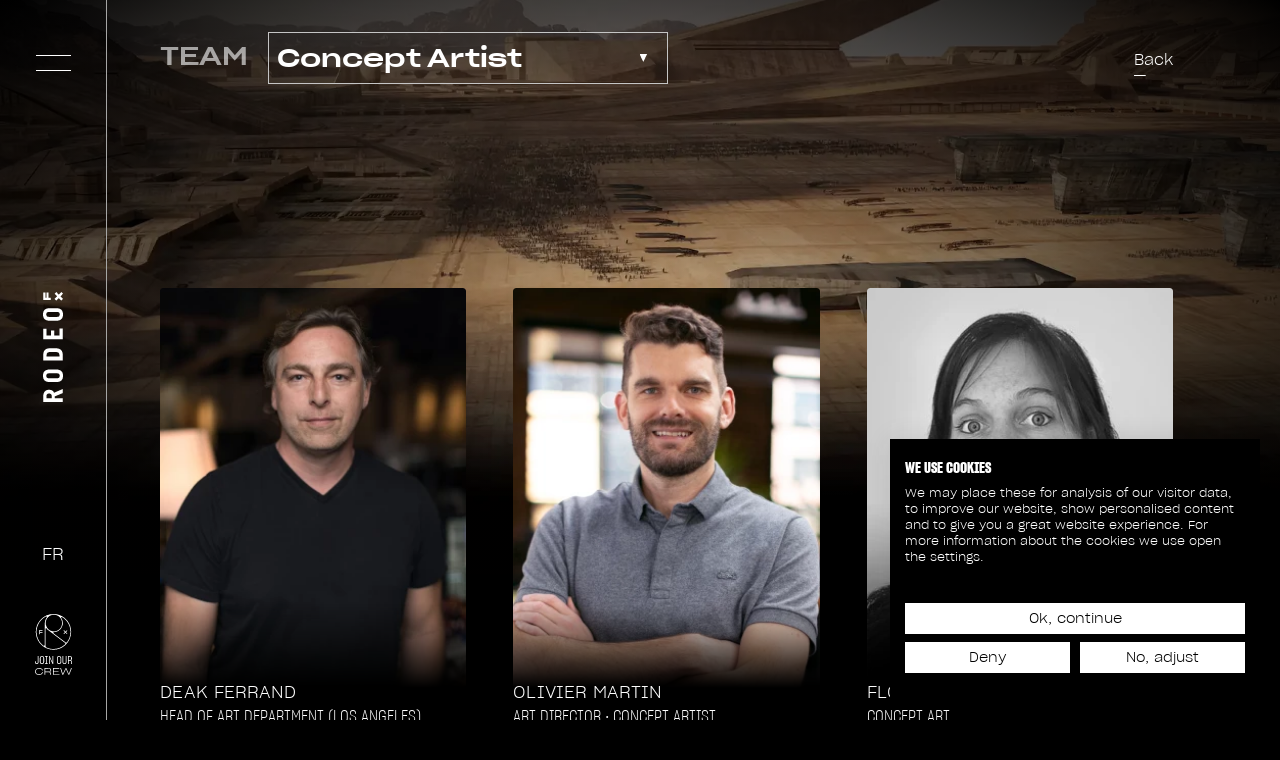

--- FILE ---
content_type: text/html; charset=UTF-8
request_url: https://www.rodeofx.com/teams/vfx-film-episodic/concept-artist
body_size: 1848
content:
<!doctype html><html lang="en-CA"><head><meta charset="utf-8"/><meta http-equiv="X-UA-Compatible" content="IE=edge"/><meta name="viewport" content="width=device-width,initial-scale=1,minimum-scale=1,maximum-scale=1"/><link rel="icon" type="image/x-icon" href="/favicon.ico"><link rel="apple-touch-icon" sizes="180x180" href="/apple-touch-icon.png"><link rel="icon" type="image/png" sizes="32x32" href="/favicon-32x32.png"><link rel="icon" type="image/png" sizes="16x16" href="/favicon-16x16.png"><script>(function (w, d, s, l, i) {
                w[l] = w[l] || []; w[l].push({
                    'gtm.start':
                        new Date().getTime(), event: 'gtm.js'
                }); var f = d.getElementsByTagName(s)[0],
                    j = d.createElement(s), dl = l != 'dataLayer' ? '&l=' + l : ''; j.async = true; j.src =
                        'https://www.googletagmanager.com/gtm.js?id=' + i + dl; f.parentNode.insertBefore(j, f);
            })(window, document, 'script', 'dataLayer', 'GTM-W3C8WTL');</script><script defer="defer" src="/static/js/chunk-vendors.c4b9cf95.js"></script><script defer="defer" src="/static/js/app.2f05fac0.js"></script><link href="/static/css/app.ed868e7a.css" rel="stylesheet"><title>Concept Artist</title><meta name="generator" content="SEOmatic">
<meta name="description" content="We are an award-winning, fast-growing and creativity-powered visual effects house. We create hyperrealistic photoreal VFX for acclaimed films,…">
<meta name="referrer" content="no-referrer-when-downgrade">
<meta name="robots" content="all">
<meta content="330256630384060" property="fb:profile_id">
<meta content="en_CA" property="og:locale">
<meta content="fr_CA" property="og:locale:alternate">
<meta content="Rodeo FX" property="og:site_name">
<meta content="website" property="og:type">
<meta content="https://www.rodeofx.com/teams/vfx-film-episodic/concept-artist" property="og:url">
<meta content="Concept Artist" property="og:title">
<meta content="We are an award-winning, fast-growing and creativity-powered visual effects house. We create hyperrealistic photoreal VFX for acclaimed films,…" property="og:description">
<meta content="https://storage.googleapis.com/rodeofx-webpage-videos/other/images/SEO/_1200x630_crop_center-center_82_none/Rodeo-FX-Creative-Company-est-2006-logo-HD.jpg?mtime=1725388361" property="og:image">
<meta content="1200" property="og:image:width">
<meta content="630" property="og:image:height">
<meta name="twitter:card" content="summary_large_image">
<meta name="twitter:site" content="@FXRodeo">
<meta name="twitter:creator" content="@FXRodeo">
<meta name="twitter:title" content="Concept Artist">
<meta name="twitter:description" content="We are an award-winning, fast-growing and creativity-powered visual effects house. We create hyperrealistic photoreal VFX for acclaimed films,…">
<meta name="twitter:image" content="https://storage.googleapis.com/rodeofx-webpage-videos/other/images/SEO/_1200x630_crop_center-center_82_none/Rodeo-FX-Creative-Company-est-2006-logo-HD.jpg?mtime=1725388361">
<meta name="twitter:image:width" content="1200">
<meta name="twitter:image:height" content="630">
<link href="https://www.rodeofx.com/teams/vfx-film-episodic/concept-artist" rel="canonical">
<link href="https://www.rodeofx.com/" rel="home">
<link href="https://www.rodeofx.com/teams/vfx-film-episodic/concept-artist" rel="alternate" hreflang="x-default">
<link href="https://www.rodeofx.com/teams/vfx-film-episodic/concept-artist" rel="alternate" hreflang="en-ca">
<link href="https://www.rodeofx.com/fr/equipes/vfx-film-episodic/concept-artist" rel="alternate" hreflang="fr-ca"></head><body><script src="https://consent.cookiefirst.com/sites/rodeofx.com-ec774e6e-41f2-4b9c-9da2-3509c234be89/consent.js"></script><noscript><strong>We're sorry but this website doesn't work properly without JavaScript enabled. Please enable it to continue.</strong></noscript><div id="app"></div><script>window.Craft = {
                csrfTokenValue: "IcZSxz32RVM5CZAQskNF2CDkV_y5knzufuOslXgo\u002DUaO37DJu6kDGBWyCK4QpH0rezDgXOgIEb9Hjw200NEUvTikw_k2e7cw2Lvci\u002Djgblw\u003D",
                csrfTokenName: "CRAFT_CSRF_TOKEN",
            };</script><script type="application/ld+json">{"@context":"http://schema.org","@graph":{"1":{"@id":"#identity","@type":"LocalBusiness","address":{"@type":"PostalAddress","addressCountry":"Canada","addressLocality":"Montreal","addressRegion":"Quebec","streetAddress":"99 Rue Prince, Montréal, QC H3C 2M7"},"image":{"@type":"ImageObject","height":"216","url":"https://storage.googleapis.com/rodeofx-webpage-videos/award/logos/RODEO_FX_Simple_K_RGB.png","width":"539"},"logo":{"@type":"ImageObject","height":"60","url":"https://storage.googleapis.com/rodeofx-webpage-videos/award/logos/_600x60_fit_center-center_82_none/RODEO_FX_Simple_K_RGB.png?mtime=1649251397","width":"150"},"name":"Rodeo FX","priceRange":"$"},"2":{"@id":"#creator","@type":"Organization"},"3":{"@type":"BreadcrumbList","description":"Breadcrumbs list","itemListElement":[{"@type":"ListItem","item":"https://www.rodeofx.com/","name":"Home","position":1},{"@type":"ListItem","item":"https://www.rodeofx.com/teams","name":"Teams","position":2},{"@type":"ListItem","item":"https://www.rodeofx.com/teams/vfx-film-episodic","name":"VFX - FILM & EPISODIC","position":3},{"@type":"ListItem","item":"https://www.rodeofx.com/teams/vfx-film-episodic/concept-artist","name":"Concept Artist","position":4}],"name":"Breadcrumbs"}}}</script><script defer src="https://static.cloudflareinsights.com/beacon.min.js/vcd15cbe7772f49c399c6a5babf22c1241717689176015" integrity="sha512-ZpsOmlRQV6y907TI0dKBHq9Md29nnaEIPlkf84rnaERnq6zvWvPUqr2ft8M1aS28oN72PdrCzSjY4U6VaAw1EQ==" data-cf-beacon='{"version":"2024.11.0","token":"a4091720393140ee9a42febd93a88aaa","r":1,"server_timing":{"name":{"cfCacheStatus":true,"cfEdge":true,"cfExtPri":true,"cfL4":true,"cfOrigin":true,"cfSpeedBrain":true},"location_startswith":null}}' crossorigin="anonymous"></script>
</body></html>

--- FILE ---
content_type: text/css
request_url: https://www.rodeofx.com/static/css/team.c6839c1f.css
body_size: 732
content:
.DropdownFilter{position:relative;border:1px solid var(--grey);min-width:400px;max-width:400px;z-index:14;transition:background-color var(--t1)}@media(max-width:1024px){.DropdownFilter{min-width:45vw;max-width:45vw}}@media(max-width:767px){.DropdownFilter{min-width:calc(100vw - var(--paddingViewport)*2);max-width:calc(100vw - var(--paddingViewport)*2);position:absolute;top:60px}}.DropdownFilter--opened{background-color:rgba(0,0,0,.8);z-index:16}@media(max-width:767px){.DropdownFilter--opened{background-color:#000}}.DropdownFilter--opened .DropdownFilter__select__chevron{transform:rotate(180deg)}.DropdownFilter__background{position:fixed;top:0;left:0;width:100vw;height:100vh;background-color:var(--black);opacity:0;transition:opacity var(--t1);z-index:-1}.DropdownFilter__background--active{opacity:var(--opacityMedium);z-index:14}.DropdownFilter__list{border:1px solid var(--grey);left:-1px;position:absolute;width:calc(100% + 2px);background-color:var(--black)}.DropdownFilter__item>.label,.DropdownFilter__select .label,.DropdownFilter__subitem>.label{display:inline-block;width:100%;padding:0 20px 0 2px;font-family:var(--fontSharpGrotesk25);font-weight:500;line-height:normal;transition:opacity var(--t1)}.DropdownFilter__select{position:relative;height:50px;display:flex;align-items:center;justify-content:space-between}.DropdownFilter__select .label{display:inline-block;padding-left:8px;line-height:2.6;overflow:hidden;white-space:nowrap;text-overflow:ellipsis}.DropdownFilter__select .label__all{display:inline-block;font-size:1.6rem;line-height:2.6rem}@media(max-width:767px){.DropdownFilter__select .label__all{font-size:1.5rem;line-height:1.5rem}}.DropdownFilter__select__chevron{content:"";margin-right:20px;width:8px;height:8px;background:url(/static/img/chevron.c497dec8.svg) 50% no-repeat;transform-origin:center;transition:transform var(--t1)}.DropdownFilter__item>.label,.DropdownFilter__subitem>.label{opacity:var(--opacityMedium);white-space:nowrap;text-overflow:ellipsis;overflow:hidden}.DropdownFilter__item>.label--selected,.DropdownFilter__item>.label:hover,.DropdownFilter__subitem>.label--selected,.DropdownFilter__subitem>.label:hover{opacity:1;cursor:pointer}.DropdownFilter__item>.label,.DropdownFilter__select .label{font-size:2.5rem}@media(max-width:767px){.DropdownFilter__item>.label,.DropdownFilter__select .label{font-size:1.5rem;line-height:1}}.DropdownFilter__subitem:not(:first-child){margin-top:11px}.DropdownFilter__subitem>.label{display:block;font-size:1.6rem}@media(max-width:767px){.DropdownFilter__subitem>.label{font-size:1.5rem}}.DropdownFilter__item{margin:0 6px;padding:12px 0 2px 2px;overflow:hidden}.DropdownFilter__item .has-smooth-scrollbar{max-height:200px}.DropdownFilter__item .has-smooth-scrollbar .scroll-content{padding-bottom:15px}.DropdownFilter__item:not(:first-of-type){margin:6px;border-top:1px solid var(--darkGrey)}.Teams,.Teams .members{position:relative}.Teams .members{margin-top:-60vh;margin-bottom:220px}@media(max-width:1024px){.Teams .members{margin-top:-45vh;margin-bottom:180px}}@media(max-width:767px){.Teams .members{margin-top:-70vh;margin-bottom:140px}}.Teams .members-grid{display:grid;grid-template-columns:1fr 1fr 1fr 1fr 1fr;grid-template-rows:auto;-moz-column-gap:15px;column-gap:15px;row-gap:40px}@media(max-width:1366px){.Teams .members-grid{grid-template-columns:1fr 1fr 1fr;-moz-column-gap:47px;column-gap:47px}}@media(max-width:767px){.Teams .members-grid{grid-template-columns:1fr 1fr;-moz-column-gap:22px;column-gap:22px}}.Teams .members-grid .member{position:relative;display:flex;flex-direction:column}.Teams .members-grid .member img{display:block;height:100%;height:317px;-o-object-fit:cover;object-fit:cover;mask-image:linear-gradient(0deg,transparent 0,#000 21%);-webkit-mask-image:linear-gradient(0deg,transparent 0,#000 21%);flex-basis:max-content}@media(max-width:1366px){.Teams .members-grid .member img{height:400px}}@media(max-width:767px){.Teams .members-grid .member img{height:221px}}.Teams .members-grid .member-infos{margin-top:-7px}.Teams .members-grid .member .h2{font-size:1.7rem;font-family:var(--fontSharpGrotesk20);font-weight:300}.Teams .members-grid .member p{font-size:1.7rem;font-family:var(--fontSharpGrotesk15);text-transform:uppercase}.Teams .loadMore__wrapper{margin-top:50px;display:flex;justify-content:center;height:20px}

--- FILE ---
content_type: image/svg+xml
request_url: https://www.rodeofx.com/static/img/logo-rodeo.3e4b8e9e.svg
body_size: 157
content:
<svg width="110" height="20" xmlns="http://www.w3.org/2000/svg">
  <path d="M12.236 6.09c0-3.668-2.17-5.818-6.741-5.818H0v19.456h3.798v-7.923H5.61l3.302 7.923h4.063l-3.74-8.681c2.112-.781 3.001-2.535 3.001-4.958zM5.772 8.737H3.798V3.396h1.974a2.441 2.441 0 0 1 1.985.685c.52.514.77 1.233.681 1.952a2.348 2.348 0 0 1-.655 1.994 2.452 2.452 0 0 1-2.011.711zM26.216 0c-3.683 0-6.268 1.72-6.268 6.52v6.96c0 4.8 2.585 6.52 6.268 6.52 3.682 0 6.268-1.72 6.268-6.52V6.52c0-4.8-2.586-6.52-6.268-6.52zm2.47 13.967c0 2.15-.958 2.74-2.47 2.74-1.512 0-2.482-.59-2.482-2.74V6.044c0-2.15.97-2.739 2.482-2.739 1.512 0 2.47.589 2.47 2.74v7.922zM46.879.26h-5.322v19.468h5.276c4.352 0 6.764-1.833 6.926-6.79V7.005C53.644 2.094 51.231.26 46.88.26zm3.14 12.304c0 2.909-1.154 3.882-3.302 3.882h-1.316V3.554h1.316c2.367 0 3.302 1.132 3.302 3.882v5.128zm16.554-1.245h5.033V8.025h-5.033V3.554h6.603V.26h-10.39v19.468h10.667v-3.293h-6.88zM87.524 0c-3.682 0-6.268 1.72-6.268 6.52v6.96c0 4.8 2.586 6.52 6.268 6.52 3.683 0 6.269-1.72 6.269-6.52V6.52c0-4.8-2.598-6.52-6.269-6.52zm2.517 13.967c0 2.15-.958 2.74-2.47 2.74-1.513 0-2.47-.59-2.47-2.74V6.044c0-2.15.957-2.739 2.47-2.739 1.512 0 2.47.577 2.47 2.728v7.934zm14.291-8.387h5.114V3.554h-5.114V2.4h5.183V.272h-7.63v7.425h2.447zM110 13.277l-1.732-1.71-2.574 2.525-2.563-2.524-1.731 1.709 2.563 2.512-2.563 2.513L103.13 20l2.563-2.513L108.268 20 110 18.302l-2.563-2.513z" fill="#FFF"/>
</svg>


--- FILE ---
content_type: image/svg+xml
request_url: https://www.rodeofx.com/static/img/eye.6339ee3f.svg
body_size: -151
content:
<svg width="24" height="14" xmlns="http://www.w3.org/2000/svg"><path d="M22.323 6.585a23.287 23.287 0 0 0-2.465-2.306C17.305 2.22 14.633 1 12 1S6.695 2.221 4.142 4.279A23.287 23.287 0 0 0 1.303 7a23.287 23.287 0 0 0 2.84 2.721C6.694 11.78 9.366 13 12 13s5.305-1.221 7.858-3.279A23.287 23.287 0 0 0 22.697 7c-.116-.132-.24-.27-.374-.415ZM12 14C5.373 14 0 7 0 7s5.373-7 12-7 12 7 12 7-5.373 7-12 7Zm0-2.5a4.5 4.5 0 1 0 0-9 4.5 4.5 0 0 0 0 9Zm0-1a3.5 3.5 0 1 1 0-7 3.5 3.5 0 0 1 0 7Z" fill="#FFF" fill-rule="nonzero"/></svg>

--- FILE ---
content_type: image/svg+xml
request_url: https://www.rodeofx.com/static/img/chevron.c497dec8.svg
body_size: -384
content:
<svg xmlns="http://www.w3.org/2000/svg" width="8" height="8"><path d="M4 8 0 0h8z" fill="#FFF" fill-rule="evenodd"/></svg>

--- FILE ---
content_type: application/javascript
request_url: https://www.rodeofx.com/static/js/team.a9dcc456.js
body_size: 4360
content:
(self["webpackChunkrodeo_fx_frontend"]=self["webpackChunkrodeo_fx_frontend"]||[]).push([[609],{1387:function(e){var n={kind:"Document",definitions:[{kind:"OperationDefinition",operation:"query",name:{kind:"Name",value:"teamMembers"},variableDefinitions:[{kind:"VariableDefinition",variable:{kind:"Variable",name:{kind:"Name",value:"siteId"}},type:{kind:"ListType",type:{kind:"NonNullType",type:{kind:"NamedType",name:{kind:"Name",value:"QueryArgument"}}}},directives:[]},{kind:"VariableDefinition",variable:{kind:"Variable",name:{kind:"Name",value:"limit"}},type:{kind:"NamedType",name:{kind:"Name",value:"Int"}},directives:[]}],directives:[],selectionSet:{kind:"SelectionSet",selections:[{kind:"Field",name:{kind:"Name",value:"entries"},arguments:[{kind:"Argument",name:{kind:"Name",value:"section"},value:{kind:"StringValue",value:"teamMembers",block:!1}},{kind:"Argument",name:{kind:"Name",value:"siteId"},value:{kind:"Variable",name:{kind:"Name",value:"siteId"}}},{kind:"Argument",name:{kind:"Name",value:"limit"},value:{kind:"Variable",name:{kind:"Name",value:"limit"}}}],directives:[],selectionSet:{kind:"SelectionSet",selections:[{kind:"Field",name:{kind:"Name",value:"id"},arguments:[],directives:[]},{kind:"Field",name:{kind:"Name",value:"title"},arguments:[],directives:[]},{kind:"Field",name:{kind:"Name",value:"slug"},arguments:[],directives:[]},{kind:"InlineFragment",typeCondition:{kind:"NamedType",name:{kind:"Name",value:"teamMembers_default_Entry"}},directives:[],selectionSet:{kind:"SelectionSet",selections:[{kind:"Field",name:{kind:"Name",value:"teamMemberShowDetails"},arguments:[],directives:[]},{kind:"Field",name:{kind:"Name",value:"mainPanel"},arguments:[],directives:[],selectionSet:{kind:"SelectionSet",selections:[{kind:"InlineFragment",typeCondition:{kind:"NamedType",name:{kind:"Name",value:"mainPanel_Entry"}},directives:[],selectionSet:{kind:"SelectionSet",selections:[{kind:"Field",name:{kind:"Name",value:"profilePicture"},arguments:[],directives:[],selectionSet:{kind:"SelectionSet",selections:[{kind:"Field",name:{kind:"Name",value:"url"},arguments:[],directives:[{kind:"Directive",name:{kind:"Name",value:"transform"},arguments:[{kind:"Argument",name:{kind:"Name",value:"width"},value:{kind:"IntValue",value:"300"}},{kind:"Argument",name:{kind:"Name",value:"immediately"},value:{kind:"BooleanValue",value:!0}},{kind:"Argument",name:{kind:"Name",value:"format"},value:{kind:"StringValue",value:"webp",block:!1}}]}]},{kind:"Field",name:{kind:"Name",value:"title"},arguments:[],directives:[]}]}},{kind:"Field",name:{kind:"Name",value:"job"},arguments:[],directives:[],selectionSet:{kind:"SelectionSet",selections:[{kind:"Field",name:{kind:"Name",value:"title"},arguments:[],directives:[]},{kind:"Field",name:{kind:"Name",value:"slug"},arguments:[],directives:[]}]}}]}}]}}]}}]}},{kind:"Field",name:{kind:"Name",value:"entryCount"},arguments:[{kind:"Argument",name:{kind:"Name",value:"siteId"},value:{kind:"Variable",name:{kind:"Name",value:"siteId"}}},{kind:"Argument",name:{kind:"Name",value:"section"},value:{kind:"StringValue",value:"teamMembers",block:!1}}],directives:[]},{kind:"Field",alias:{kind:"Name",value:"talentCultureRecruitmentTeam"},name:{kind:"Name",value:"entry"},arguments:[{kind:"Argument",name:{kind:"Name",value:"siteId"},value:{kind:"Variable",name:{kind:"Name",value:"siteId"}}},{kind:"Argument",name:{kind:"Name",value:"type"},value:{kind:"StringValue",value:"talentculture",block:!1}}],directives:[],selectionSet:{kind:"SelectionSet",selections:[{kind:"InlineFragment",typeCondition:{kind:"NamedType",name:{kind:"Name",value:"talentCulture_Entry"}},directives:[],selectionSet:{kind:"SelectionSet",selections:[{kind:"Field",name:{kind:"Name",value:"recruitmentTeam"},arguments:[],directives:[],selectionSet:{kind:"SelectionSet",selections:[{kind:"InlineFragment",typeCondition:{kind:"NamedType",name:{kind:"Name",value:"item11_Entry"}},directives:[],selectionSet:{kind:"SelectionSet",selections:[{kind:"Field",name:{kind:"Name",value:"teamMembers4"},arguments:[{kind:"Argument",name:{kind:"Name",value:"siteId"},value:{kind:"Variable",name:{kind:"Name",value:"siteId"}}}],directives:[],selectionSet:{kind:"SelectionSet",selections:[{kind:"InlineFragment",typeCondition:{kind:"NamedType",name:{kind:"Name",value:"teamMembers_default_Entry"}},directives:[],selectionSet:{kind:"SelectionSet",selections:[{kind:"Field",name:{kind:"Name",value:"id"},arguments:[],directives:[]}]}}]}}]}}]}}]}}]}}]}}],loc:{start:0,end:1146}};n.loc.source={body:'query teamMembers($siteId: [QueryArgument!], $limit: Int) {\n    entries(section: "teamMembers", siteId: $siteId, limit: $limit) {\n        id\n        title\n        slug\n        ... on teamMembers_default_Entry {\n            teamMemberShowDetails\n            mainPanel {\n                ... on mainPanel_Entry {\n                    profilePicture {\n                        url @transform(width: 300, immediately: true, format: "webp")\n                        title\n                    }\n                    job {\n                        title\n                        slug\n                    }\n                }\n            }\n        }\n    }\n\n    entryCount(siteId: $siteId, section: "teamMembers")\n\n    talentCultureRecruitmentTeam: entry(siteId: $siteId, type: "talentculture") {\n        ... on talentCulture_Entry {\n            recruitmentTeam {\n                ... on item11_Entry {\n                    teamMembers4(siteId: $siteId) {\n                        ... on teamMembers_default_Entry {\n                            id\n                        }\n                    }\n                }\n            }\n        }\n    }\n}\n\n# { "siteId": [2] }\n',name:"GraphQL request",locationOffset:{line:1,column:1}};function i(e,n){if("FragmentSpread"===e.kind)n.add(e.name.value);else if("VariableDefinition"===e.kind){var t=e.type;"NamedType"===t.kind&&n.add(t.name.value)}e.selectionSet&&e.selectionSet.selections.forEach((function(e){i(e,n)})),e.variableDefinitions&&e.variableDefinitions.forEach((function(e){i(e,n)})),e.definitions&&e.definitions.forEach((function(e){i(e,n)}))}var t={};function a(e,n){for(var i=0;i<e.definitions.length;i++){var t=e.definitions[i];if(t.name&&t.name.value==n)return t}}function l(e,n){var i={kind:e.kind,definitions:[a(e,n)]};e.hasOwnProperty("loc")&&(i.loc=e.loc);var l=t[n]||new Set,r=new Set,d=new Set;l.forEach((function(e){d.add(e)}));while(d.size>0){var s=d;d=new Set,s.forEach((function(e){if(!r.has(e)){r.add(e);var n=t[e]||new Set;n.forEach((function(e){d.add(e)}))}}))}return r.forEach((function(n){var t=a(e,n);t&&i.definitions.push(t)})),i}(function(){n.definitions.forEach((function(e){if(e.name){var n=new Set;i(e,n),t[e.name.value]=n}}))})(),e.exports=n,e.exports.teamMembers=l(n,"teamMembers")},7393:function(e){var n={kind:"Document",definitions:[{kind:"OperationDefinition",operation:"query",name:{kind:"Name",value:"team_categories"},variableDefinitions:[{kind:"VariableDefinition",variable:{kind:"Variable",name:{kind:"Name",value:"siteId"}},type:{kind:"ListType",type:{kind:"NonNullType",type:{kind:"NamedType",name:{kind:"Name",value:"QueryArgument"}}}},directives:[]}],directives:[],selectionSet:{kind:"SelectionSet",selections:[{kind:"Field",name:{kind:"Name",value:"categories"},arguments:[{kind:"Argument",name:{kind:"Name",value:"siteId"},value:{kind:"Variable",name:{kind:"Name",value:"siteId"}}},{kind:"Argument",name:{kind:"Name",value:"group"},value:{kind:"StringValue",value:"team",block:!1}},{kind:"Argument",name:{kind:"Name",value:"level"},value:{kind:"IntValue",value:"1"}}],directives:[],selectionSet:{kind:"SelectionSet",selections:[{kind:"Field",name:{kind:"Name",value:"title"},arguments:[],directives:[]},{kind:"Field",name:{kind:"Name",value:"slug"},arguments:[],directives:[]},{kind:"InlineFragment",typeCondition:{kind:"NamedType",name:{kind:"Name",value:"team_Category"}},directives:[],selectionSet:{kind:"SelectionSet",selections:[{kind:"Field",name:{kind:"Name",value:"teamBackgroundImage"},arguments:[],directives:[],selectionSet:{kind:"SelectionSet",selections:[{kind:"Field",name:{kind:"Name",value:"url"},arguments:[],directives:[]}]}}]}},{kind:"Field",name:{kind:"Name",value:"children"},arguments:[],directives:[],selectionSet:{kind:"SelectionSet",selections:[{kind:"Field",name:{kind:"Name",value:"title"},arguments:[],directives:[]},{kind:"Field",name:{kind:"Name",value:"slug"},arguments:[],directives:[]},{kind:"InlineFragment",typeCondition:{kind:"NamedType",name:{kind:"Name",value:"team_Category"}},directives:[],selectionSet:{kind:"SelectionSet",selections:[{kind:"Field",name:{kind:"Name",value:"teamBackgroundImage"},arguments:[],directives:[],selectionSet:{kind:"SelectionSet",selections:[{kind:"Field",name:{kind:"Name",value:"url"},arguments:[],directives:[]}]}}]}}]}}]}}]}}],loc:{start:0,end:468}};n.loc.source={body:'query team_categories($siteId: [QueryArgument!]) {\n    categories(siteId: $siteId, group: "team", level: 1) {\n        title\n        slug\n        ... on team_Category {\n            teamBackgroundImage {\n                url\n            }\n        }\n        children {\n            title\n            slug\n            ... on team_Category {\n                teamBackgroundImage {\n                    url\n                }\n            }\n        }\n    }\n}\n\n# { "siteId": [2] }\n',name:"GraphQL request",locationOffset:{line:1,column:1}};function i(e,n){if("FragmentSpread"===e.kind)n.add(e.name.value);else if("VariableDefinition"===e.kind){var t=e.type;"NamedType"===t.kind&&n.add(t.name.value)}e.selectionSet&&e.selectionSet.selections.forEach((function(e){i(e,n)})),e.variableDefinitions&&e.variableDefinitions.forEach((function(e){i(e,n)})),e.definitions&&e.definitions.forEach((function(e){i(e,n)}))}var t={};function a(e,n){for(var i=0;i<e.definitions.length;i++){var t=e.definitions[i];if(t.name&&t.name.value==n)return t}}function l(e,n){var i={kind:e.kind,definitions:[a(e,n)]};e.hasOwnProperty("loc")&&(i.loc=e.loc);var l=t[n]||new Set,r=new Set,d=new Set;l.forEach((function(e){d.add(e)}));while(d.size>0){var s=d;d=new Set,s.forEach((function(e){if(!r.has(e)){r.add(e);var n=t[e]||new Set;n.forEach((function(e){d.add(e)}))}}))}return r.forEach((function(n){var t=a(e,n);t&&i.definitions.push(t)})),i}(function(){n.definitions.forEach((function(e){if(e.name){var n=new Set;i(e,n),t[e.name.value]=n}}))})(),e.exports=n,e.exports.team_categories=l(n,"team_categories")},1810:function(e){var n={kind:"Document",definitions:[{kind:"OperationDefinition",operation:"query",name:{kind:"Name",value:"teamMembersForCategory"},variableDefinitions:[{kind:"VariableDefinition",variable:{kind:"Variable",name:{kind:"Name",value:"siteId"}},type:{kind:"ListType",type:{kind:"NonNullType",type:{kind:"NamedType",name:{kind:"Name",value:"QueryArgument"}}}},directives:[]},{kind:"VariableDefinition",variable:{kind:"Variable",name:{kind:"Name",value:"slug"}},type:{kind:"ListType",type:{kind:"NamedType",name:{kind:"Name",value:"String"}}},directives:[]}],directives:[],selectionSet:{kind:"SelectionSet",selections:[{kind:"Field",name:{kind:"Name",value:"entries"},arguments:[{kind:"Argument",name:{kind:"Name",value:"section"},value:{kind:"StringValue",value:"teamMembers",block:!1}},{kind:"Argument",name:{kind:"Name",value:"siteId"},value:{kind:"Variable",name:{kind:"Name",value:"siteId"}}},{kind:"Argument",name:{kind:"Name",value:"relatedToCategories"},value:{kind:"ObjectValue",fields:[{kind:"ObjectField",name:{kind:"Name",value:"slug"},value:{kind:"Variable",name:{kind:"Name",value:"slug"}}}]}},{kind:"Argument",name:{kind:"Name",value:"status"},value:{kind:"ListValue",values:[{kind:"StringValue",value:"disabled",block:!1},{kind:"StringValue",value:"enabled",block:!1}]}}],directives:[],selectionSet:{kind:"SelectionSet",selections:[{kind:"Field",name:{kind:"Name",value:"title"},arguments:[],directives:[]},{kind:"Field",name:{kind:"Name",value:"slug"},arguments:[],directives:[]},{kind:"InlineFragment",typeCondition:{kind:"NamedType",name:{kind:"Name",value:"teamMembers_default_Entry"}},directives:[],selectionSet:{kind:"SelectionSet",selections:[{kind:"Field",name:{kind:"Name",value:"teamMemberShowDetails"},arguments:[],directives:[]},{kind:"Field",name:{kind:"Name",value:"mainPanel"},arguments:[],directives:[],selectionSet:{kind:"SelectionSet",selections:[{kind:"InlineFragment",typeCondition:{kind:"NamedType",name:{kind:"Name",value:"mainPanel_Entry"}},directives:[],selectionSet:{kind:"SelectionSet",selections:[{kind:"Field",name:{kind:"Name",value:"profilePicture"},arguments:[],directives:[],selectionSet:{kind:"SelectionSet",selections:[{kind:"Field",name:{kind:"Name",value:"url"},arguments:[],directives:[{kind:"Directive",name:{kind:"Name",value:"transform"},arguments:[{kind:"Argument",name:{kind:"Name",value:"width"},value:{kind:"IntValue",value:"300"}},{kind:"Argument",name:{kind:"Name",value:"immediately"},value:{kind:"BooleanValue",value:!0}},{kind:"Argument",name:{kind:"Name",value:"format"},value:{kind:"StringValue",value:"webp",block:!1}}]}]},{kind:"Field",name:{kind:"Name",value:"title"},arguments:[],directives:[]}]}},{kind:"Field",name:{kind:"Name",value:"job"},arguments:[],directives:[],selectionSet:{kind:"SelectionSet",selections:[{kind:"Field",name:{kind:"Name",value:"title"},arguments:[],directives:[]},{kind:"Field",name:{kind:"Name",value:"slug"},arguments:[],directives:[]}]}}]}}]}}]}}]}},{kind:"Field",name:{kind:"Name",value:"entryCount"},arguments:[{kind:"Argument",name:{kind:"Name",value:"siteId"},value:{kind:"Variable",name:{kind:"Name",value:"siteId"}}},{kind:"Argument",name:{kind:"Name",value:"section"},value:{kind:"StringValue",value:"teamMembers",block:!1}},{kind:"Argument",name:{kind:"Name",value:"relatedToCategories"},value:{kind:"ObjectValue",fields:[{kind:"ObjectField",name:{kind:"Name",value:"slug"},value:{kind:"Variable",name:{kind:"Name",value:"slug"}}}]}}],directives:[]},{kind:"Field",alias:{kind:"Name",value:"talentCultureRecruitmentTeam"},name:{kind:"Name",value:"entry"},arguments:[{kind:"Argument",name:{kind:"Name",value:"siteId"},value:{kind:"Variable",name:{kind:"Name",value:"siteId"}}},{kind:"Argument",name:{kind:"Name",value:"type"},value:{kind:"StringValue",value:"talentculture",block:!1}}],directives:[],selectionSet:{kind:"SelectionSet",selections:[{kind:"InlineFragment",typeCondition:{kind:"NamedType",name:{kind:"Name",value:"talentCulture_Entry"}},directives:[],selectionSet:{kind:"SelectionSet",selections:[{kind:"Field",name:{kind:"Name",value:"recruitmentTeam"},arguments:[],directives:[],selectionSet:{kind:"SelectionSet",selections:[{kind:"InlineFragment",typeCondition:{kind:"NamedType",name:{kind:"Name",value:"item11_Entry"}},directives:[],selectionSet:{kind:"SelectionSet",selections:[{kind:"Field",name:{kind:"Name",value:"teamMembers4"},arguments:[{kind:"Argument",name:{kind:"Name",value:"siteId"},value:{kind:"Variable",name:{kind:"Name",value:"siteId"}}}],directives:[],selectionSet:{kind:"SelectionSet",selections:[{kind:"InlineFragment",typeCondition:{kind:"NamedType",name:{kind:"Name",value:"teamMembers_default_Entry"}},directives:[],selectionSet:{kind:"SelectionSet",selections:[{kind:"Field",name:{kind:"Name",value:"id"},arguments:[],directives:[]}]}}]}}]}}]}}]}}]}}]}}],loc:{start:0,end:1295}};n.loc.source={body:'query teamMembersForCategory($siteId: [QueryArgument!], $slug: [String]) {\n    entries(\n        section: "teamMembers"\n        siteId: $siteId\n        relatedToCategories: { slug: $slug }\n        status: ["disabled", "enabled"]\n    ) {\n        title\n        slug\n        ... on teamMembers_default_Entry {\n            teamMemberShowDetails\n            mainPanel {\n                ... on mainPanel_Entry {\n                    profilePicture {\n                        url @transform(width: 300, immediately: true, format: "webp")\n                        title\n                    }\n                    job {\n                        title\n                        slug\n                    }\n                }\n            }\n        }\n    }\n\n    entryCount(siteId: $siteId, section: "teamMembers", relatedToCategories: { slug: $slug })\n\n    talentCultureRecruitmentTeam: entry(siteId: $siteId, type: "talentculture") {\n        ... on talentCulture_Entry {\n            recruitmentTeam {\n                ... on item11_Entry {\n                    teamMembers4(siteId: $siteId) {\n                        ... on teamMembers_default_Entry {\n                            id\n                        }\n                    }\n                }\n            }\n        }\n    }\n}\n\n# { "siteId": [2], "slug" : "fff" }\n',name:"GraphQL request",locationOffset:{line:1,column:1}};function i(e,n){if("FragmentSpread"===e.kind)n.add(e.name.value);else if("VariableDefinition"===e.kind){var t=e.type;"NamedType"===t.kind&&n.add(t.name.value)}e.selectionSet&&e.selectionSet.selections.forEach((function(e){i(e,n)})),e.variableDefinitions&&e.variableDefinitions.forEach((function(e){i(e,n)})),e.definitions&&e.definitions.forEach((function(e){i(e,n)}))}var t={};function a(e,n){for(var i=0;i<e.definitions.length;i++){var t=e.definitions[i];if(t.name&&t.name.value==n)return t}}function l(e,n){var i={kind:e.kind,definitions:[a(e,n)]};e.hasOwnProperty("loc")&&(i.loc=e.loc);var l=t[n]||new Set,r=new Set,d=new Set;l.forEach((function(e){d.add(e)}));while(d.size>0){var s=d;d=new Set,s.forEach((function(e){if(!r.has(e)){r.add(e);var n=t[e]||new Set;n.forEach((function(e){d.add(e)}))}}))}return r.forEach((function(n){var t=a(e,n);t&&i.definitions.push(t)})),i}(function(){n.definitions.forEach((function(e){if(e.name){var n=new Set;i(e,n),t[e.name.value]=n}}))})(),e.exports=n,e.exports.teamMembersForCategory=l(n,"teamMembersForCategory")},3205:function(e,n,i){"use strict";i.d(n,{Z:function(){return r}});var t=i(3518),a=i(8670),l=i(2119);function r({query:e,variables:n,options:i}){const r=(0,l.yj)();r.query.preview_token&&(i?i.context={headers:{"X-Craft-Token":r.query.preview_token}}:i={context:{headers:{"X-Craft-Token":r.query.preview_token}}});const{error:d,loading:s,result:m}=(0,a.aM)(e,n,i),o=t.Z.readQuery({query:e,variables:n});return o&&(m.value=o),{error:d,loading:s,result:m}}},8514:function(e,n,i){"use strict";i.d(n,{Z:function(){return o}});var t=i(6252),a=i(3577);function l(e,n,i,l,r,d){return(0,t.wg)(),(0,t.j4)("div",{onClick:n[1]||(n[1]=n=>e.$router.go(-1)),class:"Cta"},(0,a.zw)(l.translations?.Back?.message),1)}var r=i(894),d={props:{},setup(){const e=(0,r.oR)(),n=(0,t.Fl)((()=>e.getters["site/translations"]));return{translations:n}}},s=i(3744);const m=(0,s.Z)(d,[["render",l]]);var o=m},8760:function(e,n,i){"use strict";i.d(n,{Z:function(){return S}});var t=i(6252),a=i(9963),l=i(3577);const r={class:"label"},d={key:0,class:"label__all"},s=(0,t.Wm)("div",{class:"DropdownFilter__select__chevron"},null,-1),m={class:"DropdownFilter__list",ref:"dropdownFilterList"},o={class:"DropdownFilter__item"},u={key:0,class:"has-smooth-scrollbar"};function c(e,n,i,c,k,v){return(0,t.wg)(),(0,t.j4)(t.HY,null,[((0,t.wg)(),(0,t.j4)(t.lR,{to:"body"},[(0,t.Wm)("div",{class:["DropdownFilter__background",{"DropdownFilter__background--active":e.openedDropdown}],onClick:n[1]||(n[1]=(0,a.iM)(((...n)=>e.toggleDropdown&&e.toggleDropdown(...n)),["self"]))},null,2)])),(0,t.Wm)("div",{class:["DropdownFilter",{"DropdownFilter--opened":e.openedDropdown}]},[(0,t.Wm)("div",{class:"DropdownFilter__select",onClick:n[2]||(n[2]=(...n)=>e.toggleDropdown&&e.toggleDropdown(...n))},[(0,t.Wm)("div",r,[(0,t.Uk)((0,l.zw)(e.selectedItem.title)+" ",1),e.selectedItem.children&&e.selectedItem.children.length?((0,t.wg)(),(0,t.j4)("div",d,"  / "+(0,l.zw)(e.translations?.All?.message),1)):(0,t.kq)("",!0)]),s]),(0,t.wy)((0,t.Wm)("div",m,[(0,t.Wm)("div",o,[(0,t.Wm)("div",{class:["label","undefined"===typeof e.selectedItemSlug?"label--selected":""],onClick:n[3]||(n[3]=n=>e.selectItem())},(0,l.zw)(e.translations?.All?.message),3)]),((0,t.wg)(!0),(0,t.j4)(t.HY,null,(0,t.Ko)(e.data,((n,i)=>((0,t.wg)(),(0,t.j4)("div",{key:i,class:"DropdownFilter__item"},[(0,t.Wm)("div",{class:["label",{"label--selected":n.slug===e.selectedItem.slug}],onClick:i=>e.selectItem(n.slug)},(0,l.zw)(n.title),11,["onClick"]),1!=e.level&&n.children&&n.children.length?((0,t.wg)(),(0,t.j4)("div",u,[((0,t.wg)(!0),(0,t.j4)(t.HY,null,(0,t.Ko)(n.children,((i,a)=>((0,t.wg)(),(0,t.j4)("div",{key:a,class:"DropdownFilter__subitem"},[(0,t.Wm)("div",{class:["label",{"label--selected":i.slug===e.selectedItem.slug}],onClick:t=>e.selectItem(n.slug,i.slug)},(0,l.zw)(i.title),11,["onClick"])])))),128))])):(0,t.kq)("",!0)])))),128))],512),[[a.F8,e.openedDropdown]])],2)],64)}i(7658);var k=i(2262),v=i(2119),g=i(894),f=i(3881),b=(0,t.aZ)({emits:["dropdownFilterItemSelected"],props:{data:{type:Array,required:!0},selectedItemSlug:{type:String},level:{type:Number},baseUrl:{type:String},labelFirstLevel:{type:String}},setup(e,{emit:n}){const i=(0,v.tv)(),a=(0,g.oR)(),l=(0,t.Fl)((()=>a.getters["site/translations"])),r=(0,k.iH)(),d=(0,t.Fl)((()=>{if("undefined"!==typeof e.selectedItemSlug&&e.selectedItemSlug.length){for(const n of e.data){if(n.children&&n.children.length)for(const i of n.children)if(i.slug===e.selectedItemSlug)return i;if(n.slug===e.selectedItemSlug)return n}return e.data?.[0]}return""===e.selectedItemSlug||"undefined"===typeof e.selectedItemSlug||null===e.selectedItemSlug?e.labelFirstLevel?{title:e.labelFirstLevel+" / all"}:{title:l.value?.All?.message||"All"}:e.data?.[0]})),s=(0,k.iH)(!1),m=(0,t.Fl)((()=>a.getters["ui/siteId"])),o=()=>{s.value=!s.value,s.value?document.documentElement.classList.add("is-fixed"):document.documentElement.classList.remove("is-fixed")},u=(t,a)=>{document.documentElement.classList.remove("is-fixed");const l={};t?(l.category=t,n("dropdownFilterItemSelected",t)):n("dropdownFilterItemSelected",void 0),a&&!e.level&&(l.subcategory=a,n("dropdownFilterItemSelected",a)),e.baseUrl?"2"==m.value?i.push({name:e.baseUrl+"-en",params:l}):i.push({name:e.baseUrl+"-fr",params:l}):s.value=!1};return(0,t.bv)((()=>{if(r.value){const e=r.value.querySelectorAll(".has-smooth-scrollbar");for(const n of e)f.Z.init(n,{alwaysShowTracks:!0})}})),{translations:l,selectedItem:d,dropdownFilterList:r,openedDropdown:s,toggleDropdown:o,selectItem:u}}}),y=i(3744);const p=(0,y.Z)(b,[["render",c]]);var S=p},7077:function(e,n,i){"use strict";i.r(n),i.d(n,{default:function(){return $}});var t=i(6252),a=i(9963),l=i(3577),r=i(9670);const d={class:"Teams Page"},s={class:"banner banner-vignette"},m={class:"banner__links container"},o={class:"categories"},u={key:0,class:"members container"},c={class:"members-grid"},k={class:"member-infos"},v={class:"h2"},g={key:0},f={class:"loadMore__wrapper"},b={key:1,class:"loading-wave"},y={key:1,class:"members container"},p={key:2,class:"members container"},S=(0,t.Wm)("div",{class:"loading-wave loading-wave--big"},null,-1);function N(e,n,i,N,w,h){const I=(0,t.up)("router-link"),F=(0,t.up)("DropdownFilter"),_=(0,t.up)("Backbutton");return(0,t.wg)(),(0,t.j4)("div",d,[(0,t.Wm)("div",s,[(0,t.Wm)(a.uT,{name:"fade"},{default:(0,t.w5)((()=>[e.websiteSet?((0,t.wg)(),(0,t.j4)(t.HY,{key:0},[e.bannerBackground?((0,t.wg)(),(0,t.j4)("img",{key:0,src:e.bannerBackground,alt:"Team member header"},null,8,["src"])):e.websiteSet.teamBackgroundImage&&e.websiteSet.teamBackgroundImage.length>0?((0,t.wg)(),(0,t.j4)("img",{key:1,src:e.websiteSet.teamBackgroundImage?.[0]?.url,alt:"Team member header"},null,8,["src"])):((0,t.wg)(),(0,t.j4)("img",{key:2,src:e.teamHeaderImage,alt:"Team member header"},null,8,["src"]))],64)):(0,t.kq)("",!0)])),_:1}),(0,t.Wm)("div",m,[(0,t.Wm)("div",o,[(0,t.Wm)("h1",null,[e.$route.meta.lang?((0,t.wg)(),(0,t.j4)(I,{key:0,to:{name:"Team-"+e.$route.meta.lang},class:"category"},{default:(0,t.w5)((()=>[(0,t.Uk)((0,l.zw)(e.translations?.Team?.message),1)])),_:1},8,["to"])):(0,t.kq)("",!0)]),e.categories?((0,t.wg)(),(0,t.j4)(F,{key:0,data:e.categories,selectedItemSlug:e.currentCategory,baseUrl:"Team"},null,8,["data","selectedItemSlug"])):(0,t.kq)("",!0)]),(0,t.Wm)(_)])]),e.members&&e.members.length?((0,t.wg)(),(0,t.j4)("div",u,[(0,t.Wm)("div",c,[((0,t.wg)(!0),(0,t.j4)(t.HY,null,(0,t.Ko)(e.members,((n,i)=>((0,t.wg)(),(0,t.j4)((0,t.LL)(n.teamMemberShowDetails?"router-link":"div"),{to:{name:"Member-"+e.$route.meta.lang,params:{slug:n.slug}},key:i,class:"member"},{default:(0,t.w5)((()=>[n?.mainPanel?.[0]?.profilePicture?.length>0?((0,t.wg)(),(0,t.j4)("img",{key:0,src:n?.mainPanel?.[0]?.profilePicture?.[0]?.url,alt:n?.title,class:"border-radius"},null,8,["src","alt"])):((0,t.wg)(),(0,t.j4)("img",{key:1,src:r,alt:n.title,class:"border-radius"},null,8,["alt"])),(0,t.Wm)("div",k,[(0,t.Wm)("h2",v,(0,l.zw)(n.title),1),n.mainPanel?.[0]?.job.length>0?((0,t.wg)(),(0,t.j4)("p",g,(0,l.zw)(n.mainPanel?.[0]?.job?.[0]?.title),1)):(0,t.kq)("",!0)])])),_:2},1032,["to"])))),128))]),(0,t.Wm)("div",f,[(0,t.Wm)(a.uT,{name:"fade",mode:"out-in"},{default:(0,t.w5)((()=>[e.showLoadMore&&!e.loading?((0,t.wg)(),(0,t.j4)("a",{key:0,class:"Cta loadMore",onClick:n[1]||(n[1]=(...n)=>e.loadMore&&e.loadMore(...n))},(0,l.zw)(e.translations?.LoadMore?.message),1)):e.loading?((0,t.wg)(),(0,t.j4)("div",b)):(0,t.kq)("",!0)])),_:1})])])):e.loading?((0,t.wg)(),(0,t.j4)("div",p,[S])):((0,t.wg)(),(0,t.j4)("div",y,(0,l.zw)(e.translations?.NoTeamMembers?.message),1))])}var w=i(2262),h=i.p+"static/img/team-header.ed7e91b4.webp",I=i(7393),F=i.n(I),_=i(1387),T=i.n(_),C=i(1810),D=i.n(C),M=i(8670),E=i(3205),V=i(894),j=i(2119),A=i(8760),P=i(8514),q=(0,t.aZ)({inject:["getRoute"],components:{DropdownFilter:A.Z,Backbutton:P.Z},setup(){const e=(0,V.oR)(),n=(0,j.yj)(),i=(0,t.Fl)((()=>e.getters["site/translations"])),a=(0,t.Fl)((()=>e.getters["ui/siteId"])),l=(0,t.Fl)((()=>n.params.subcategory?n.params.subcategory:n.params.category)),r=(0,w.iH)([]),d=(0,w.iH)(20),s=(0,t.Fl)((()=>e.getters["site/globals"].website_GlobalSet)),{result:m}=(0,E.Z)({query:F(),variables:{siteId:a},options:{fetchPolicy:"no-cache"}}),o=(0,M.pc)(m);let u=D(),c={siteId:a,limit:d,slug:l.value};""!==l.value&&"undefined"!==typeof l.value||(u=T(),c={siteId:a,limit:d});const k=()=>{if(f.value){let e=f.value.entries;f.value.talentCultureRecruitmentTeam.recruitmentTeam?.[0]?.teamMembers4.forEach((n=>{e=e.filter((e=>e.id!==n.id))})),r.value=e.filter((e=>"author"!==e.mainPanel?.[0]?.job?.[0]?.slug&&"auteur"!==e.mainPanel?.[0]?.job?.[0]?.slug))}},{result:v,loading:g}=(0,E.Z)({query:u,variables:c,options:{fetchPolicy:"no-cache"}}),f=(0,M.pc)(v);k(),(0,t.YP)(f,(()=>{k()}));const b=(0,t.Fl)((()=>{if(l.value&&o.value){const e=o.value.find((e=>e.slug===l.value));return e&&e.teamBackgroundImage.length?e.teamBackgroundImage?.[0]?.url:""}return""})),y=(0,t.Fl)((()=>!(!f.value||!f.value.entryCount)&&f.value.entryCount-f.value.talentCultureRecruitmentTeam.recruitmentTeam?.[0].teamMembers4.length>r.value.length)),p=()=>{d.value+=30};return"Team"===n.name.substring(0,4)&&(e.commit("team/setTeamFilterCategorySelected",n.params.category),e.commit("team/setTeamFilterSubCategorySelected",n.params.subcategory)),(0,t.YP)(n,(i=>{"Team"===i.name.substring(0,4)&&(e.commit("team/setTeamFilterCategorySelected",n.params.category),e.commit("team/setTeamFilterSubCategorySelected",n.params.subcategory))})),(0,t.wF)((()=>{"advertising-experience"==l.value?window.ThemeManager.set("white-theme"):window.ThemeManager.set(null)})),(0,t.YP)(l,(()=>{"advertising-experience"==l.value?window.ThemeManager.set("white-theme"):window.ThemeManager.set(null)})),{translations:i,categories:o,currentCategory:l,members:r,loading:g,websiteSet:s,bannerBackground:b,loadMore:p,showLoadMore:y,teamHeaderImage:h}}}),W=i(3744);const L=(0,W.Z)(q,[["render",N]]);var $=L}}]);